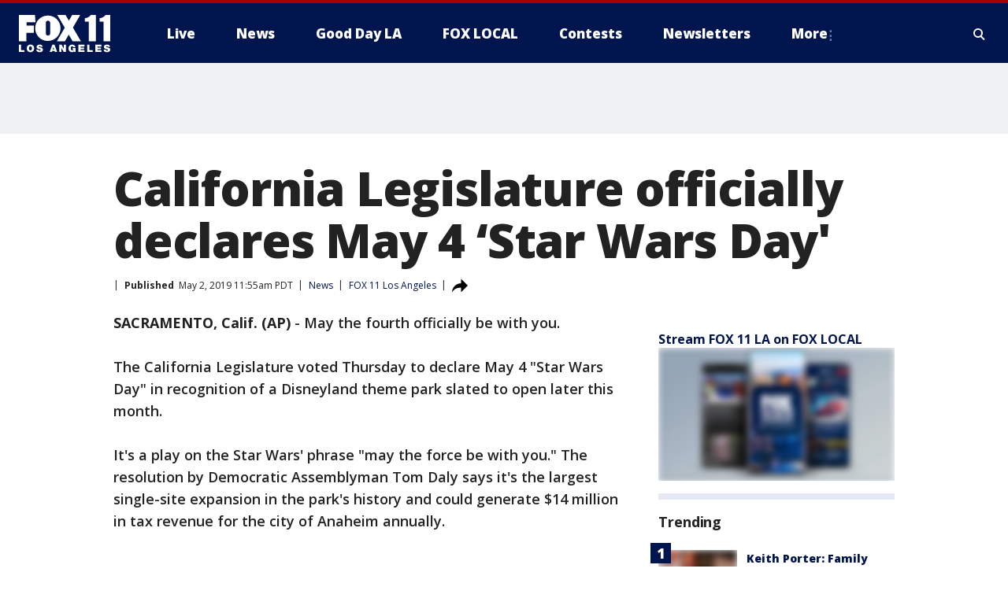

--- FILE ---
content_type: image/svg+xml
request_url: https://static.foxtv.com/static/orion/img/core/s/social/twitter.svg
body_size: 156
content:
<svg id="twitter" xmlns="http://www.w3.org/2000/svg" width="16" height="13" viewBox="0 0 16 13">
  <defs>
    <style>
      .cls-1 {
        fill: #fff;
      }
    </style>
  </defs>
  <path id="twitter-path" data-name="twitter" class="cls-1" d="M14.36,3.24c0,.14,0,.28,0,.43A9.27,9.27,0,0,1,5,13a9.27,9.27,0,0,1-5-1.47,6.8,6.8,0,0,0,.79,0,6.57,6.57,0,0,0,4.07-1.4A3.29,3.29,0,0,1,1.8,7.89a4.18,4.18,0,0,0,.62.05,3.46,3.46,0,0,0,.86-.11A3.28,3.28,0,0,1,.65,4.61v0A3.31,3.31,0,0,0,2.13,5,3.28,3.28,0,0,1,1.12.6,9.32,9.32,0,0,0,7.88,4a3.7,3.7,0,0,1-.08-.75A3.28,3.28,0,0,1,13.47,1,6.46,6.46,0,0,0,15.56.25a3.27,3.27,0,0,1-1.44,1.81A6.59,6.59,0,0,0,16,1.55,7.06,7.06,0,0,1,14.36,3.24Z" />
</svg>
